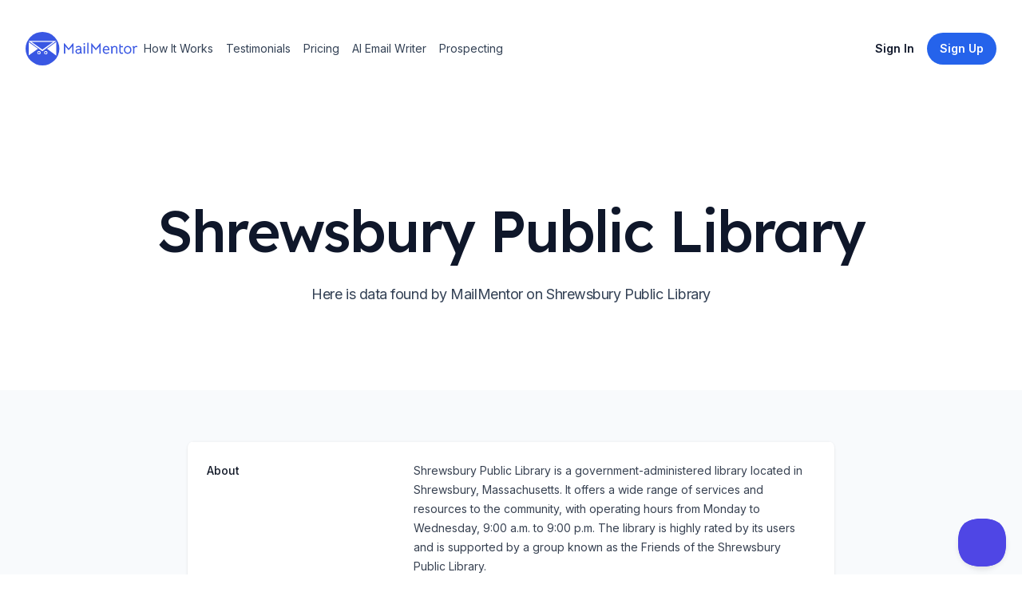

--- FILE ---
content_type: text/html; charset=utf-8
request_url: https://www.mailmentor.io/company/shrewsbury-public-library
body_size: 9572
content:
<!DOCTYPE html><html class="h-full scroll-smooth bg-white antialiased [font-feature-settings:&#x27;ss01&#x27;]" lang="en"><head><meta charSet="utf-8"/><meta name="viewport" content="width=device-width, initial-scale=1.0"/><title>Shrewsbury Public Library Profile</title><meta name="description" content="Shrewsbury Public Library is a government-administered library located in Shrewsbury, Massachusetts. It offers a wide range of services and resources to the community, with operating hours from Monday to Wednesday, 9:00 a.m. to 9:00 p.m. The library is highly rated by its users and is supported by a group known as the Friends of the Shrewsbury Public Library."/><meta name="robots" content="index, follow"/><meta property="og:url" content="https://www.mailmentor.io/company/shrewsbury-public-library"/><meta property="og:image" content="https://www.mailmentor.io/assets/core/mailmentor-preview-image.png"/><meta property="og:type" content="website"/><meta property="og:site_name" content="MailMentor"/><meta property="og:title" content="Shrewsbury Public Library Profile"/><meta property="og:description" content="Shrewsbury Public Library is a government-administered library located in Shrewsbury, Massachusetts. It offers a wide range of services and resources to the community, with operating hours from Monday to Wednesday, 9:00 a.m. to 9:00 p.m. The library is highly rated by its users and is supported by a group known as the Friends of the Shrewsbury Public Library."/><meta property="og:locale" content="en_US"/><meta name="twitter:card" content="summary_large_image"/><meta name="twitter:site" content="@mailmentor"/><meta name="twitter:title" content="Shrewsbury Public Library Profile"/><meta name="twitter:description" content="Shrewsbury Public Library is a government-administered library located in Shrewsbury, Massachusetts. It offers a wide range of services and resources to the community, with operating hours from Monday to Wednesday, 9:00 a.m. to 9:00 p.m. The library is highly rated by its users and is supported by a group known as the Friends of the Shrewsbury Public Library."/><meta name="twitter:image" content="https://www.mailmentor.io/assets/core/mailmentor-preview-image.png"/><link rel="canonical" href="https://www.mailmentor.io/company/shrewsbury-public-library"/><meta name="next-head-count" content="18"/><link rel="preconnect" href="https://fonts.googleapis.com"/><link rel="preconnect" href="https://fonts.gstatic.com" crossorigin="anonymous"/><link rel="stylesheet" data-href="https://fonts.googleapis.com/css2?family=Inter:wght@100..900&amp;family=Lexend:wght@400;500&amp;display=swap"/><link rel="apple-touch-icon" sizes="180x180" href="/apple-touch-icon.png"/><link rel="icon" type="image/png" sizes="32x32" href="/favicon-32x32.png"/><link rel="icon" type="image/png" sizes="16x16" href="/favicon-16x16.png"/><link rel="manifest" href="/site.webmanifest"/><meta charSet="UTF-8"/><meta http-equiv="Content-Type" content="text/html;charset=UTF-8"/><link rel="preload" href="/_next/static/css/c41a622a613f7436.css" as="style"/><link rel="stylesheet" href="/_next/static/css/c41a622a613f7436.css" data-n-g=""/><noscript data-n-css=""></noscript><script defer="" nomodule="" src="/_next/static/chunks/polyfills-c67a75d1b6f99dc8.js"></script><script src="/_next/static/chunks/webpack-1fdbdc357cdcd526.js" defer=""></script><script src="/_next/static/chunks/framework-4556c45dd113b893.js" defer=""></script><script src="/_next/static/chunks/main-53b1b7aa584bd4d9.js" defer=""></script><script src="/_next/static/chunks/pages/_app-76f76bb618effe29.js" defer=""></script><script src="/_next/static/chunks/848fc247-85110efc552629f3.js" defer=""></script><script src="/_next/static/chunks/29107295-fbcfe2172188e46f.js" defer=""></script><script src="/_next/static/chunks/175-cc21a22868888950.js" defer=""></script><script src="/_next/static/chunks/608-7e4d3758327dd046.js" defer=""></script><script src="/_next/static/chunks/317-10d29ef5e1f50a4a.js" defer=""></script><script src="/_next/static/chunks/478-ec6c5747fdfcb57d.js" defer=""></script><script src="/_next/static/chunks/pages/company/%5Bslug%5D-516d5aad5334e3c8.js" defer=""></script><script src="/_next/static/0bClvPg4eK8-xRPtlV8AB/_buildManifest.js" defer=""></script><script src="/_next/static/0bClvPg4eK8-xRPtlV8AB/_ssgManifest.js" defer=""></script><link rel="stylesheet" href="https://fonts.googleapis.com/css2?family=Inter:wght@100..900&family=Lexend:wght@400;500&display=swap"/></head><body class="flex h-full flex-col"><div id="__next"><header class="py-10"><div class="mx-auto max-w-7xl px-4 sm:px-6 lg:px-8"><nav class="relative z-50 flex justify-between"><div class="flex items-center md:gap-x-12"><a aria-label="Home" href="/"><svg width="140" viewBox="0 0 621 188" fill="none"><path d="M216.172 63.62L239.608 93.02L263.044 63.62H265.984V122.084H259.096V84.032C259.096 83.192 259.18 81.736 259.348 79.664C256.66 83.136 253.412 87.084 249.604 91.508C245.852 95.876 242.492 99.628 239.524 102.764L236.164 98.984C229.388 91.256 225.244 86.524 223.732 84.788C223.228 84.172 222.724 83.528 222.22 82.856C221.772 82.184 221.324 81.568 220.876 81.008L219.868 79.58C220.036 81.148 220.12 82.632 220.12 84.032V122.084H213.232V63.62H216.172Z" fill="#3957E3" shape-rendering="geometricPrecision"></path><path d="M309.346 123.092C307.218 121.636 305.706 119.844 304.81 117.716C303.522 119.34 301.786 120.6 299.602 121.496C297.474 122.392 295.066 122.84 292.378 122.84C287.786 122.84 284.09 121.58 281.29 119.06C278.546 116.54 277.174 113.208 277.174 109.064C277.174 104.696 278.826 101.308 282.13 98.9C285.434 96.436 290.054 95.204 295.99 95.204H303.298V93.44C303.298 90.248 302.71 88.008 301.534 86.72C300.414 85.376 298.482 84.704 295.738 84.704C293.386 84.704 291.062 85.124 288.766 85.964C286.526 86.804 284.454 88.008 282.55 89.576L279.19 84.452C281.206 82.604 283.698 81.148 286.666 80.084C289.634 79.02 292.686 78.488 295.822 78.488C300.47 78.488 304.026 79.692 306.49 82.1C308.954 84.508 310.186 87.98 310.186 92.516V109.232C310.186 113.656 311.39 116.876 313.798 118.892L309.346 123.092ZM292.462 116.624C295.71 116.624 298.314 115.7 300.274 113.852C302.29 111.948 303.298 109.512 303.298 106.544V101.42H295.99C291.79 101.42 288.738 102.036 286.834 103.268C284.986 104.444 284.062 106.348 284.062 108.98C284.062 111.388 284.79 113.264 286.246 114.608C287.758 115.952 289.83 116.624 292.462 116.624Z" fill="#3957E3" shape-rendering="geometricPrecision"></path><path d="M323.03 79.916L329.918 80V122.084L323.03 122V79.916ZM326.306 71.768C325.186 71.768 324.179 71.32 323.283 70.424C322.387 69.528 321.939 68.52 321.939 67.4C321.939 66.224 322.387 65.188 323.283 64.292C324.179 63.396 325.186 62.948 326.306 62.948C327.482 62.948 328.518 63.396 329.414 64.292C330.366 65.188 330.842 66.224 330.842 67.4C330.842 68.52 330.366 69.528 329.414 70.424C328.518 71.32 327.482 71.768 326.306 71.768Z" fill="#3957E3" shape-rendering="geometricPrecision"></path><path d="M342.966 60.932H349.686V122.084H342.966V60.932Z" fill="#3957E3" shape-rendering="geometricPrecision"></path><path d="M367.438 63.62L390.874 93.02L414.31 63.62H417.25V122.084H410.362V84.032C410.362 83.192 410.446 81.736 410.614 79.664C407.926 83.136 404.678 87.084 400.87 91.508C397.118 95.876 393.758 99.628 390.79 102.764L387.43 98.984C380.654 91.256 376.51 86.524 374.998 84.788C374.494 84.172 373.99 83.528 373.486 82.856C373.038 82.184 372.59 81.568 372.142 81.008L371.134 79.58C371.302 81.148 371.386 82.632 371.386 84.032V122.084H364.498V63.62H367.438Z" fill="#3957E3" shape-rendering="geometricPrecision"></path><path d="M436 103.436C436.168 106.908 437.092 109.988 438.772 112.676C440.508 115.364 443.672 116.708 448.264 116.708C450.672 116.708 452.912 116.344 454.984 115.616C457.056 114.832 459.24 113.656 461.536 112.088L464.728 117.296C462.656 118.976 460.108 120.348 457.084 121.412C454.06 122.42 451.008 122.924 447.928 122.924C444.008 122.924 440.62 122.028 437.764 120.236C434.908 118.388 432.724 115.896 431.212 112.76C429.7 109.568 428.944 105.956 428.944 101.924C428.944 97.892 429.672 94.084 431.128 90.5C432.64 86.916 434.824 84.032 437.68 81.848C440.592 79.664 444.036 78.572 448.012 78.572C451.26 78.572 454.228 79.356 456.916 80.924C459.604 82.492 461.732 84.676 463.3 87.476C464.868 90.22 465.652 93.272 465.652 96.632C465.652 98.032 465.54 100.3 465.316 103.436H436ZM458.848 97.22V96.38C458.848 94.196 458.344 92.236 457.336 90.5C456.384 88.708 455.068 87.308 453.388 86.3C451.764 85.292 449.944 84.788 447.928 84.788C445.072 84.788 442.58 85.852 440.452 87.98C438.38 90.108 437.008 93.188 436.336 97.22H458.848Z" fill="#3957E3" shape-rendering="geometricPrecision"></path><path d="M476.193 92.264C476.193 90.304 475.913 88.54 475.353 86.972C474.849 85.404 473.869 83.976 472.413 82.688L476.865 78.488C479.161 79.832 480.869 82.072 481.989 85.208C485.629 80.84 490.193 78.656 495.681 78.656C500.105 78.656 503.605 79.86 506.181 82.268C508.813 84.676 510.129 88.176 510.129 92.768V122.084L503.241 122.168V93.692C503.241 90.948 502.653 88.792 501.477 87.224C500.301 85.656 498.229 84.872 495.261 84.872C492.685 84.872 490.501 85.488 488.709 86.72C486.973 87.896 485.097 89.828 483.081 92.516V122.084H476.193V92.264Z" fill="#3957E3" shape-rendering="geometricPrecision"></path><path d="M534.214 123.176C530.182 123.176 527.046 122 524.806 119.648C522.566 117.24 521.446 113.796 521.446 109.316V69.164H528.334V79.412H541.27V85.628H528.334V109.316C528.334 112.06 528.894 113.964 530.014 115.028C531.19 116.092 532.562 116.624 534.13 116.624C535.25 116.624 536.146 116.512 536.818 116.288C537.546 116.064 538.498 115.644 539.674 115.028L542.866 120.656C540.626 122.336 537.742 123.176 534.214 123.176Z" fill="#3957E3" shape-rendering="geometricPrecision"></path><path d="M567.321 122.84C563.345 122.84 559.761 121.888 556.569 119.984C553.433 118.08 550.969 115.476 549.177 112.172C547.385 108.812 546.489 105.032 546.489 100.832C546.489 96.632 547.385 92.852 549.177 89.492C551.025 86.076 553.517 83.416 556.653 81.512C559.845 79.552 563.429 78.572 567.405 78.572C571.381 78.572 574.937 79.524 578.073 81.428C581.265 83.332 583.757 85.992 585.549 89.408C587.341 92.768 588.237 96.548 588.237 100.748C588.237 104.948 587.341 108.728 585.549 112.088C583.757 115.448 581.265 118.08 578.073 119.984C574.881 121.888 571.297 122.84 567.321 122.84ZM567.405 116.624C571.605 116.624 574.965 115.168 577.485 112.256C580.061 109.344 581.349 105.508 581.349 100.748C581.349 95.932 580.061 92.068 577.485 89.156C574.965 86.244 571.605 84.788 567.405 84.788C564.661 84.788 562.225 85.46 560.097 86.804C557.969 88.148 556.317 90.024 555.141 92.432C553.965 94.84 553.377 97.612 553.377 100.748C553.377 105.508 554.665 109.344 557.241 112.256C559.817 115.168 563.205 116.624 567.405 116.624Z" fill="#3957E3" shape-rendering="geometricPrecision"></path><path d="M614.905 78.572C616.529 78.572 618.461 78.852 620.701 79.412L620.533 86.048C618.293 85.432 616.473 85.124 615.073 85.124C612.441 85.124 610.397 85.74 608.941 86.972C607.261 88.316 605.805 90.108 604.573 92.348V122.084H597.685V92.348C597.685 87.98 596.509 84.788 594.157 82.772L598.777 78.488C599.617 78.992 600.457 79.748 601.297 80.756C602.193 81.764 602.921 82.912 603.481 84.2C604.713 82.632 605.973 81.428 607.261 80.588C609.389 79.244 611.937 78.572 614.905 78.572Z" fill="#3957E3" shape-rendering="geometricPrecision"></path><circle cx="94" cy="94" r="94" fill="#3957E3" shape-rendering="geometricPrecision"></circle><path d="M93.5 108L15.9907 50.25L171.009 50.25L93.5 108Z" fill="white" shape-rendering="geometricPrecision"></path><path d="M93.5 99L33.3112 56.25L153.689 56.25L93.5 99Z" fill="#3957E3" shape-rendering="geometricPrecision"></path><path d="M69 94.5L18 131.306L18 57.6939L69 94.5Z" fill="white" shape-rendering="geometricPrecision"></path><path d="M119 94.5L170.75 55.9619V133.038L119 94.5Z" fill="white" shape-rendering="geometricPrecision"></path><circle cx="74.5" cy="116.5" r="9.5" fill="white" rendering="geometricPrecision"></circle><circle cx="74" cy="117" r="5" fill="#3957E3" shape-rendering="geometricPrecision"></circle><circle cx="112.5" cy="116.5" r="9.5" fill="white"></circle><circle cx="112" cy="117" r="5" fill="#3957E3"></circle></svg></a><div class="hidden md:flex md:gap-x-6"><a class="inline-block rounded-lg py-1 px-2 text-sm text-slate-700 hover:bg-slate-100 hover:text-slate-900" href="/#how-it-works">How It Works</a><a class="inline-block rounded-lg py-1 px-2 text-sm text-slate-700 hover:bg-slate-100 hover:text-slate-900" href="/#testimonials">Testimonials</a><a class="inline-block rounded-lg py-1 px-2 text-sm text-slate-700 hover:bg-slate-100 hover:text-slate-900" href="/pricing">Pricing</a><a class="inline-block rounded-lg py-1 px-2 text-sm text-slate-700 hover:bg-slate-100 hover:text-slate-900" href="/use-case/ai-email-writer">AI Email Writer</a><a class="inline-block rounded-lg py-1 px-2 text-sm text-slate-700 hover:bg-slate-100 hover:text-slate-900" href="/use-case/how-to-find-clients-recruiting-business">Prospecting</a></div></div><div class="flex items-center gap-x-5 md:gap-x-8"><a class="group inline-flex items-center justify-center rounded-full py-2 px-4 text-sm font-semibold focus:outline-none focus-visible:outline-2 focus-visible:outline-offset-2 bg-white text-slate-900 hover:bg-blue-50 active:bg-blue-200 active:text-slate-600 focus-visible:outline-white invisible hidden md:visible lg:inline" href="https://app.mailmentor.io/sign-in?utm_source=landing-page&amp;utm_medium=web&amp;utm_campaign=evergreen">Sign In</a><a class="group inline-flex items-center justify-center rounded-full py-2 px-4 text-sm font-semibold focus:outline-none focus-visible:outline-2 focus-visible:outline-offset-2 bg-blue-600 text-white hover:text-slate-100 hover:bg-blue-500 active:bg-blue-800 active:text-blue-100 focus-visible:outline-blue-600 hidden lg:inline" href="https://app.mailmentor.io/sign-up?utm_source=landing-page&amp;utm_medium=web&amp;utm_campaign=evergreen"><span>Sign Up</span></a><div class="-mr-1 md:hidden"><div data-headlessui-state=""><button class="relative z-10 flex h-8 w-8 items-center justify-center [&amp;:not(:focus-visible)]:focus:outline-none" aria-label="Toggle Navigation" type="button" aria-expanded="false" data-headlessui-state=""><svg aria-hidden="true" class="h-3.5 w-3.5 overflow-visible stroke-slate-700" fill="none" stroke-width="2" stroke-linecap="round"><path d="M0 1H14M0 7H14M0 13H14" class="origin-center transition"></path><path d="M2 2L12 12M12 2L2 12" class="origin-center transition scale-90 opacity-0"></path></svg></button></div><div style="position:fixed;top:1px;left:1px;width:1px;height:0;padding:0;margin:-1px;overflow:hidden;clip:rect(0, 0, 0, 0);white-space:nowrap;border-width:0;display:none"></div></div></div></nav></div></header><main><div class="mx-auto max-w-7xl px-4 sm:px-6 lg:px-8 pt-20 pb-16 text-center lg:pt-32"><h1 class="mx-auto max-w-4xl font-display text-5xl font-medium tracking-tight text-slate-900 sm:text-7xl">Shrewsbury Public Library</h1><p class="mx-auto mt-6 max-w-2xl text-lg tracking-tight text-slate-700">Here is data found by MailMentor on Shrewsbury Public Library</p><div class="mt-10 flex justify-center gap-x-6"></div></div><div class="flex items-center justify-center bg-slate-50 px-6 sm:px-6 sm:py-3 lg:py-16 lg:px-8"><div class="w-2/3 overflow-hidden bg-white shadow sm:rounded-lg"><div class="border-t border-gray-100"><dl class="divide-y divide-gray-100"><div class="px-4 py-6 sm:grid sm:grid-cols-3 sm:gap-4 sm:px-6"><dt class="text-sm font-medium text-gray-900">About</dt><dd class="mt-1 text-sm leading-6 text-gray-700 sm:col-span-2 sm:mt-0">Shrewsbury Public Library is a government-administered library located in Shrewsbury, Massachusetts. It offers a wide range of services and resources to the community, with operating hours from Monday to Wednesday, 9:00 a.m. to 9:00 p.m. The library is highly rated by its users and is supported by a group known as the Friends of the Shrewsbury Public Library.</dd></div><div class="px-4 py-6 sm:grid sm:grid-cols-3 sm:gap-4 sm:px-6"><dt class="text-sm font-medium leading-6 text-gray-900">Social Profiles</dt><dd class="mt-2 text-sm text-gray-900 sm:col-span-2 sm:mt-0"><ul role="list" class="divide-y divide-gray-100 rounded-md border border-gray-200"><li class="flex items-center py-4 pl-4 pr-5 text-sm hover:bg-slate-50"><div class="flex-none pr-1"><a href="https://www.facebook.com/ShrewsburyPublicLibrary/" rel="noreferrer" target="_blank" title="facebook"><svg height="24" width="24" viewBox="13.25 6.25 16.5 34.5" style="background-color:#3A559F;border-radius:10%;border-color:#F00;border-style:solid;border-width:0px" xmlns="http://www.w3.org/2000/svg" xmlns:xlink="http://www.w3.org/1999/xlink"><g><path fill="#FFF" id="f_1_" d="M23.3147057,35 L18.4372418,35 L18.4372418,23.4985483 L16,23.4985483 L16,19.535534 L18.4372418,19.535534 L18.4372418,17.1562737 C18.4372418,13.9234411 19.8127074,12 23.7230238,12 L26.9776468,12 L26.9776468,15.964466 L24.9435074,15.964466 C23.4212558,15.964466 23.3206665,16.5182719 23.3206665,17.5518493 L23.3139606,19.535534 L27,19.535534 L26.5685836,23.4985483 L23.3139606,23.4985483 L23.3139606,35 L23.3147057,35 Z"></path></g></svg></a></div><a href="https://www.facebook.com/ShrewsburyPublicLibrary/"><div class="flex-initial">FACEBOOK</div></a></li><li class="flex items-center py-4 pl-4 pr-5 text-sm hover:bg-slate-50"><div class="flex-none pr-1"><a href="https://twitter.com/ShrewsburyLib" rel="noreferrer" target="_blank" title="twitter"><svg height="24" width="24" viewBox="6.75 9.5 31.5 27" style="background-color:#1C9CEA;border-radius:10%;border-color:#F00;border-style:solid;border-width:0px" xmlns="http://www.w3.org/2000/svg" xmlns:xlink="http://www.w3.org/1999/xlink"><g><path fill="#FFF" id="f_1_" d="M30.526149,16.8457316 C31.4160944,16.2841254 32.0989611,15.3936155 32.41944,14.3328037 C31.5861948,14.8541095 30.6654341,15.2311137 29.6830428,15.4352159 C28.899102,14.5512061 27.7786582,14 26.5386512,14 C24.1597112,14 22.231907,16.0345226 22.231907,18.5435505 C22.231907,18.8997544 22.2676528,19.2468583 22.3416094,19.578362 C18.762106,19.3885599 15.5881317,17.5815398 13.4618771,14.8307092 C13.0908611,15.5041167 12.8788519,16.2841254 12.8788519,17.1161346 C12.8788519,18.6917521 13.6393731,20.0827676 14.7955626,20.8991767 C14.0892763,20.8757764 13.4248987,20.6690741 12.8431062,20.3310703 L12.8431062,20.386971 C12.8431062,22.5891954 14.3271703,24.4261158 16.3005811,24.8421205 C15.9381933,24.9487217 15.558549,25.0020222 15.1641134,25.0020222 C14.8867758,25.0020222 14.6156013,24.9747219 14.3542877,24.9214213 C14.9015672,26.7258414 16.4928685,28.041456 18.3787639,28.0765564 C16.9033281,29.29597 15.0457827,30.021378 13.0279979,30.021378 C12.6804015,30.021378 12.3365029,30.0018778 12,29.9589773 C13.9068498,31.2472916 16.1711569,32 18.6043317,32 C26.5300229,32 30.8614193,25.0761231 30.8614193,19.0713563 C30.8614193,18.8737542 30.858954,18.677452 30.8503258,18.4837498 C31.6921993,17.8428427 32.4243705,17.0420338 33,16.1307237 C32.2271527,16.4921277 31.3963726,16.7365304 30.526149,16.8457316 Z"></path></g></svg></a></div><a href="https://twitter.com/ShrewsburyLib"><div class="flex-initial">TWITTER</div></a></li><li class="flex items-center py-4 pl-4 pr-5 text-sm hover:bg-slate-50"><div class="flex-none pr-1"><a href="https://www.linkedin.com/company/shrewsbury-public-library" rel="noreferrer" target="_blank" title="linkedin"><svg height="24" width="24" viewBox="7 7 30 30" style="background-color:#0270AD;border-radius:10%;border-color:#F00;border-style:solid;border-width:0px" xmlns="http://www.w3.org/2000/svg" xmlns:xlink="http://www.w3.org/1999/xlink"><g><path fill="#FFF" id="f_1_" d="M12.5044685,18.4131131 L16.4026341,18.4131131 L16.4026341,31.9987194 L12.5044685,31.9987194 L12.5044685,18.4131131 Z M14.3541863,16.7137918 L14.3259643,16.7137918 C12.9148636,16.7137918 12,15.6752465 12,14.3600973 C12,13.0180561 12.9419097,12 14.3812324,12 C15.8193791,12 16.7036689,13.0154949 16.7318909,14.3562556 C16.7318909,15.6714048 15.8193791,16.7137918 14.3541863,16.7137918 L14.3541863,16.7137918 Z M32,32 L27.5797272,32 L27.5797272,24.9683698 C27.5797272,23.1281854 26.8882879,21.8732232 25.3678269,21.8732232 C24.2048448,21.8732232 23.5580903,22.7196824 23.2570555,23.537969 C23.1441675,23.8299398 23.1618062,24.2384428 23.1618062,24.6482264 L23.1618062,32 L18.7826905,32 C18.7826905,32 18.8391345,19.5451402 18.7826905,18.4131131 L23.1618062,18.4131131 L23.1618062,20.5452683 C23.420508,19.6130106 24.8198495,18.2824946 27.0529163,18.2824946 C29.8233772,18.2824946 32,20.2379306 32,24.4446152 L32,32 L32,32 Z"></path></g></svg></a></div><a href="https://www.linkedin.com/company/shrewsbury-public-library"><div class="flex-initial">LINKEDIN</div></a></li></ul></dd></div></dl></div></div></div><section id="get-started-today" class="relative overflow-hidden bg-blue-600 py-32"><img alt="" src="/_next/static/media/background-call-to-action.6a5a5672.jpg" width="2347" height="1244" decoding="async" data-nimg="future" class="absolute top-1/2 left-1/2 max-w-none -translate-x-1/2 -translate-y-1/2" loading="lazy"/><div class="mx-auto max-w-7xl px-4 sm:px-6 lg:px-8 relative"><div class="mx-auto max-w-lg text-center"><h2 class="font-display text-3xl tracking-tight text-white sm:text-4xl">Find contacts at this company</h2><p class="mt-4 text-lg tracking-tight text-white">Our AI enabled web scraper helps you prospects at Shrewsbury Public Library and similar companies</p><a class="group inline-flex items-center justify-center rounded-full py-2 px-4 text-sm font-semibold focus:outline-none focus-visible:outline-2 focus-visible:outline-offset-2 bg-white text-slate-900 hover:bg-blue-50 active:bg-blue-200 active:text-slate-600 focus-visible:outline-white mt-10" href="/use-case/how-to-find-clients-recruiting-business">Find out how</a></div></div></section></main><footer class="bg-white" aria-labelledby="footer-heading"><h2 id="footer-heading" class="sr-only">Footer</h2><div class="mx-auto max-w-7xl px-6 pb-8 pt-16 sm:pt-24 lg:px-8 lg:pt-32"><div class="xl:grid xl:grid-cols-3 xl:gap-8"><div class="space-y-8"><svg width="140" viewBox="0 0 621 188" fill="none"><path d="M216.172 63.62L239.608 93.02L263.044 63.62H265.984V122.084H259.096V84.032C259.096 83.192 259.18 81.736 259.348 79.664C256.66 83.136 253.412 87.084 249.604 91.508C245.852 95.876 242.492 99.628 239.524 102.764L236.164 98.984C229.388 91.256 225.244 86.524 223.732 84.788C223.228 84.172 222.724 83.528 222.22 82.856C221.772 82.184 221.324 81.568 220.876 81.008L219.868 79.58C220.036 81.148 220.12 82.632 220.12 84.032V122.084H213.232V63.62H216.172Z" fill="#3957E3" shape-rendering="geometricPrecision"></path><path d="M309.346 123.092C307.218 121.636 305.706 119.844 304.81 117.716C303.522 119.34 301.786 120.6 299.602 121.496C297.474 122.392 295.066 122.84 292.378 122.84C287.786 122.84 284.09 121.58 281.29 119.06C278.546 116.54 277.174 113.208 277.174 109.064C277.174 104.696 278.826 101.308 282.13 98.9C285.434 96.436 290.054 95.204 295.99 95.204H303.298V93.44C303.298 90.248 302.71 88.008 301.534 86.72C300.414 85.376 298.482 84.704 295.738 84.704C293.386 84.704 291.062 85.124 288.766 85.964C286.526 86.804 284.454 88.008 282.55 89.576L279.19 84.452C281.206 82.604 283.698 81.148 286.666 80.084C289.634 79.02 292.686 78.488 295.822 78.488C300.47 78.488 304.026 79.692 306.49 82.1C308.954 84.508 310.186 87.98 310.186 92.516V109.232C310.186 113.656 311.39 116.876 313.798 118.892L309.346 123.092ZM292.462 116.624C295.71 116.624 298.314 115.7 300.274 113.852C302.29 111.948 303.298 109.512 303.298 106.544V101.42H295.99C291.79 101.42 288.738 102.036 286.834 103.268C284.986 104.444 284.062 106.348 284.062 108.98C284.062 111.388 284.79 113.264 286.246 114.608C287.758 115.952 289.83 116.624 292.462 116.624Z" fill="#3957E3" shape-rendering="geometricPrecision"></path><path d="M323.03 79.916L329.918 80V122.084L323.03 122V79.916ZM326.306 71.768C325.186 71.768 324.179 71.32 323.283 70.424C322.387 69.528 321.939 68.52 321.939 67.4C321.939 66.224 322.387 65.188 323.283 64.292C324.179 63.396 325.186 62.948 326.306 62.948C327.482 62.948 328.518 63.396 329.414 64.292C330.366 65.188 330.842 66.224 330.842 67.4C330.842 68.52 330.366 69.528 329.414 70.424C328.518 71.32 327.482 71.768 326.306 71.768Z" fill="#3957E3" shape-rendering="geometricPrecision"></path><path d="M342.966 60.932H349.686V122.084H342.966V60.932Z" fill="#3957E3" shape-rendering="geometricPrecision"></path><path d="M367.438 63.62L390.874 93.02L414.31 63.62H417.25V122.084H410.362V84.032C410.362 83.192 410.446 81.736 410.614 79.664C407.926 83.136 404.678 87.084 400.87 91.508C397.118 95.876 393.758 99.628 390.79 102.764L387.43 98.984C380.654 91.256 376.51 86.524 374.998 84.788C374.494 84.172 373.99 83.528 373.486 82.856C373.038 82.184 372.59 81.568 372.142 81.008L371.134 79.58C371.302 81.148 371.386 82.632 371.386 84.032V122.084H364.498V63.62H367.438Z" fill="#3957E3" shape-rendering="geometricPrecision"></path><path d="M436 103.436C436.168 106.908 437.092 109.988 438.772 112.676C440.508 115.364 443.672 116.708 448.264 116.708C450.672 116.708 452.912 116.344 454.984 115.616C457.056 114.832 459.24 113.656 461.536 112.088L464.728 117.296C462.656 118.976 460.108 120.348 457.084 121.412C454.06 122.42 451.008 122.924 447.928 122.924C444.008 122.924 440.62 122.028 437.764 120.236C434.908 118.388 432.724 115.896 431.212 112.76C429.7 109.568 428.944 105.956 428.944 101.924C428.944 97.892 429.672 94.084 431.128 90.5C432.64 86.916 434.824 84.032 437.68 81.848C440.592 79.664 444.036 78.572 448.012 78.572C451.26 78.572 454.228 79.356 456.916 80.924C459.604 82.492 461.732 84.676 463.3 87.476C464.868 90.22 465.652 93.272 465.652 96.632C465.652 98.032 465.54 100.3 465.316 103.436H436ZM458.848 97.22V96.38C458.848 94.196 458.344 92.236 457.336 90.5C456.384 88.708 455.068 87.308 453.388 86.3C451.764 85.292 449.944 84.788 447.928 84.788C445.072 84.788 442.58 85.852 440.452 87.98C438.38 90.108 437.008 93.188 436.336 97.22H458.848Z" fill="#3957E3" shape-rendering="geometricPrecision"></path><path d="M476.193 92.264C476.193 90.304 475.913 88.54 475.353 86.972C474.849 85.404 473.869 83.976 472.413 82.688L476.865 78.488C479.161 79.832 480.869 82.072 481.989 85.208C485.629 80.84 490.193 78.656 495.681 78.656C500.105 78.656 503.605 79.86 506.181 82.268C508.813 84.676 510.129 88.176 510.129 92.768V122.084L503.241 122.168V93.692C503.241 90.948 502.653 88.792 501.477 87.224C500.301 85.656 498.229 84.872 495.261 84.872C492.685 84.872 490.501 85.488 488.709 86.72C486.973 87.896 485.097 89.828 483.081 92.516V122.084H476.193V92.264Z" fill="#3957E3" shape-rendering="geometricPrecision"></path><path d="M534.214 123.176C530.182 123.176 527.046 122 524.806 119.648C522.566 117.24 521.446 113.796 521.446 109.316V69.164H528.334V79.412H541.27V85.628H528.334V109.316C528.334 112.06 528.894 113.964 530.014 115.028C531.19 116.092 532.562 116.624 534.13 116.624C535.25 116.624 536.146 116.512 536.818 116.288C537.546 116.064 538.498 115.644 539.674 115.028L542.866 120.656C540.626 122.336 537.742 123.176 534.214 123.176Z" fill="#3957E3" shape-rendering="geometricPrecision"></path><path d="M567.321 122.84C563.345 122.84 559.761 121.888 556.569 119.984C553.433 118.08 550.969 115.476 549.177 112.172C547.385 108.812 546.489 105.032 546.489 100.832C546.489 96.632 547.385 92.852 549.177 89.492C551.025 86.076 553.517 83.416 556.653 81.512C559.845 79.552 563.429 78.572 567.405 78.572C571.381 78.572 574.937 79.524 578.073 81.428C581.265 83.332 583.757 85.992 585.549 89.408C587.341 92.768 588.237 96.548 588.237 100.748C588.237 104.948 587.341 108.728 585.549 112.088C583.757 115.448 581.265 118.08 578.073 119.984C574.881 121.888 571.297 122.84 567.321 122.84ZM567.405 116.624C571.605 116.624 574.965 115.168 577.485 112.256C580.061 109.344 581.349 105.508 581.349 100.748C581.349 95.932 580.061 92.068 577.485 89.156C574.965 86.244 571.605 84.788 567.405 84.788C564.661 84.788 562.225 85.46 560.097 86.804C557.969 88.148 556.317 90.024 555.141 92.432C553.965 94.84 553.377 97.612 553.377 100.748C553.377 105.508 554.665 109.344 557.241 112.256C559.817 115.168 563.205 116.624 567.405 116.624Z" fill="#3957E3" shape-rendering="geometricPrecision"></path><path d="M614.905 78.572C616.529 78.572 618.461 78.852 620.701 79.412L620.533 86.048C618.293 85.432 616.473 85.124 615.073 85.124C612.441 85.124 610.397 85.74 608.941 86.972C607.261 88.316 605.805 90.108 604.573 92.348V122.084H597.685V92.348C597.685 87.98 596.509 84.788 594.157 82.772L598.777 78.488C599.617 78.992 600.457 79.748 601.297 80.756C602.193 81.764 602.921 82.912 603.481 84.2C604.713 82.632 605.973 81.428 607.261 80.588C609.389 79.244 611.937 78.572 614.905 78.572Z" fill="#3957E3" shape-rendering="geometricPrecision"></path><circle cx="94" cy="94" r="94" fill="#3957E3" shape-rendering="geometricPrecision"></circle><path d="M93.5 108L15.9907 50.25L171.009 50.25L93.5 108Z" fill="white" shape-rendering="geometricPrecision"></path><path d="M93.5 99L33.3112 56.25L153.689 56.25L93.5 99Z" fill="#3957E3" shape-rendering="geometricPrecision"></path><path d="M69 94.5L18 131.306L18 57.6939L69 94.5Z" fill="white" shape-rendering="geometricPrecision"></path><path d="M119 94.5L170.75 55.9619V133.038L119 94.5Z" fill="white" shape-rendering="geometricPrecision"></path><circle cx="74.5" cy="116.5" r="9.5" fill="white" rendering="geometricPrecision"></circle><circle cx="74" cy="117" r="5" fill="#3957E3" shape-rendering="geometricPrecision"></circle><circle cx="112.5" cy="116.5" r="9.5" fill="white"></circle><circle cx="112" cy="117" r="5" fill="#3957E3"></circle></svg><p class="text-sm leading-6 text-gray-600">Collect prospects from news articles</p><div class="flex space-x-6"><a class="text-gray-400 hover:text-gray-500" href="https://twitter.com/mailmentor"><span class="sr-only">Twitter</span><svg fill="currentColor" viewBox="0 0 24 24" class="h-6 w-6" aria-hidden="true"><path d="M8.29 20.251c7.547 0 11.675-6.253 11.675-11.675 0-.178 0-.355-.012-.53A8.348 8.348 0 0022 5.92a8.19 8.19 0 01-2.357.646 4.118 4.118 0 001.804-2.27 8.224 8.224 0 01-2.605.996 4.107 4.107 0 00-6.993 3.743 11.65 11.65 0 01-8.457-4.287 4.106 4.106 0 001.27 5.477A4.072 4.072 0 012.8 9.713v.052a4.105 4.105 0 003.292 4.022 4.095 4.095 0 01-1.853.07 4.108 4.108 0 003.834 2.85A8.233 8.233 0 012 18.407a11.616 11.616 0 006.29 1.84"></path></svg></a><a class="text-gray-400 hover:text-gray-500" href="https://www.youtube.com/@mailmentor"><span class="sr-only">YouTube</span><svg fill="currentColor" viewBox="0 0 24 24" class="h-6 w-6" aria-hidden="true"><path fill-rule="evenodd" d="M19.812 5.418c.861.23 1.538.907 1.768 1.768C21.998 8.746 22 12 22 12s0 3.255-.418 4.814a2.504 2.504 0 0 1-1.768 1.768c-1.56.419-7.814.419-7.814.419s-6.255 0-7.814-.419a2.505 2.505 0 0 1-1.768-1.768C2 15.255 2 12 2 12s0-3.255.417-4.814a2.507 2.507 0 0 1 1.768-1.768C5.744 5 11.998 5 11.998 5s6.255 0 7.814.418ZM15.194 12 10 15V9l5.194 3Z" clip-rule="evenodd"></path></svg></a></div></div><div class="mt-16 grid grid-cols-2 gap-8 xl:col-span-2 xl:mt-0"><div class="md:grid md:grid-cols-2 md:gap-8"><div><h3 class="text-sm font-semibold leading-6 text-gray-900">Platform</h3><ul role="list" class="mt-6 space-y-4"><li><a class="text-sm leading-6 text-gray-600 hover:text-gray-900" href="https://app.mailmentor.io/sign-up?utm_source=landing-page&amp;utm_medium=web&amp;utm_campaign=evergreen">Sign Up</a></li><li><a class="text-sm leading-6 text-gray-600 hover:text-gray-900" href="https://app.mailmentor.io/sign-in?utm_source=landing-page&amp;utm_medium=web&amp;utm_campaign=evergreen">Sign In</a></li><li><a class="text-sm leading-6 text-gray-600 hover:text-gray-900" href="/companies">Public Company Data</a></li><li><a class="text-sm leading-6 text-gray-600 hover:text-gray-900" href="https://chrome.google.com/webstore/detail/mailmentor-prospecting-co/lmaejlipbkiphadkcbhmmpaoephkgmpj?utm_source=landing-page&amp;utm_medium=web&amp;utm_campaign=evergreen">Chrome Extension</a></li></ul></div><div class="mt-10 md:mt-0"><h3 class="text-sm font-semibold leading-6 text-gray-900">Support</h3><ul role="list" class="mt-6 space-y-4"><li><a class="text-sm leading-6 text-gray-600 hover:text-gray-900" href="/#how-it-works">How It Works</a></li><li><a class="text-sm leading-6 text-gray-600 hover:text-gray-900" href="/use-case">Use Cases</a></li><li><a class="text-sm leading-6 text-gray-600 hover:text-gray-900" href="https://help.mailmentor.io?utm_source=landing-page&amp;utm_medium=web&amp;utm_campaign=evergreen">Get Help</a></li><li><a class="text-sm leading-6 text-gray-600 hover:text-gray-900" href="/alternatives">Alternatives</a></li><li><a class="text-sm leading-6 text-gray-600 hover:text-gray-900" href="/partner">Become A Partner</a></li></ul></div></div><div class="md:grid md:grid-cols-2 md:gap-8"><div><h3 class="text-sm font-semibold leading-6 text-gray-900">Tools</h3><ul role="list" class="mt-6 space-y-4"><li><a class="text-sm leading-6 text-gray-600 hover:text-gray-900" href="/sales-message-optimizer">Sales Message Optimizer</a></li><li><a class="text-sm leading-6 text-gray-600 hover:text-gray-900" href="/tools/sales-commission-calculator">Sales Comission Calculator</a></li><li><a class="text-sm leading-6 text-gray-600 hover:text-gray-900" href="/tools">All Free Sales Tooling</a></li></ul></div><div class="mt-10 md:mt-0"><h3 class="text-sm font-semibold leading-6 text-gray-900">Legal</h3><ul role="list" class="mt-6 space-y-4"><li><a class="text-sm leading-6 text-gray-600 hover:text-gray-900" href="/privacy-policy">Privacy</a></li><li><a class="text-sm leading-6 text-gray-600 hover:text-gray-900" href="/terms-of-service">Terms</a></li></ul></div></div></div></div><div class="mt-16 border-t border-gray-900/10 pt-8 sm:mt-20 lg:mt-24"><p class="text-xs leading-5 text-gray-500">© 2023<!-- --> <a href="https://www.octaviuslabs.com">Octavius Labs LLC</a>. All rights reserved.</p></div></div></footer></div><script id="__NEXT_DATA__" type="application/json">{"props":{"pageProps":{"company":{"__typename":"Company","id":"YvPb","label":"Shrewsbury Public Library","domain":"shrewsburypubliclibrary.org","emailDomain":"shrewsburypubliclibrary.org","mxValid":false,"slug":"shrewsbury-public-library","rawPhysicalAddress":null,"description":"Shrewsbury Public Library is a government-administered library located in Shrewsbury, Massachusetts. It offers a wide range of services and resources to the community, with operating hours from Monday to Wednesday, 9:00 a.m. to 9:00 p.m. The library is highly rated by its users and is supported by a group known as the Friends of the Shrewsbury Public Library.","socialProfiles":[{"__typename":"SocialProfile","service":"FACEBOOK","profileType":"COMPANY","url":"https://www.facebook.com/ShrewsburyPublicLibrary/","description":"Shrewsbury Public Library · Page · Library · (508) 841-8609 · shrewsburypubliclibrary.org · Rating · 4.9 (83 Reviews) · Pinned post."},{"__typename":"SocialProfile","service":"TWITTER","profileType":"COMPANY","url":"https://twitter.com/ShrewsburyLib","description":"It's #NationalLibraryWeek! The Friends of the Shrewsbury Public Library got boutonnieres for all staff! Pictured here are some staff members!"},{"__typename":"SocialProfile","service":"LINKEDIN","profileType":"COMPANY","url":"https://www.linkedin.com/company/shrewsbury-public-library","description":"Shrewsbury Public Library | 16 followers on LinkedIn ... Shrewsbury Public Library. Government Administration. Shrewsbury, Massachusetts 16 ..."}]},"cta":{"primary":"Find contacts at this company","secondary":"Our AI enabled web scraper helps you prospects at Shrewsbury Public Library and similar companies","buttonCta":"Find out how","buttonHref":"/use-case/how-to-find-clients-recruiting-business"},"_sentryTraceData":"3d201041f0334fcdb0018c6eb25f52f5-b1a6f47c66aaf29f-1","_sentryBaggage":"sentry-environment=vercel-production,sentry-release=abed5aa34aebf4216bac2be3f48c190f506aa39b,sentry-public_key=6e0454b67feb2bf0586e5633960fd7f5,sentry-trace_id=3d201041f0334fcdb0018c6eb25f52f5,sentry-sample_rate=1,sentry-transaction=%2Fcompany%2F%5Bslug%5D,sentry-sampled=true"},"__N_SSP":true},"page":"/company/[slug]","query":{"slug":"shrewsbury-public-library"},"buildId":"0bClvPg4eK8-xRPtlV8AB","isFallback":false,"gssp":true,"scriptLoader":[]}</script></body></html>

--- FILE ---
content_type: application/javascript; charset=utf-8
request_url: https://www.mailmentor.io/_next/static/chunks/pages/pricing-51dd710c4a7dea2e.js
body_size: 159
content:
(self.webpackChunk_N_E=self.webpackChunk_N_E||[]).push([[939],{2543:function(n,i,r){(window.__NEXT_P=window.__NEXT_P||[]).push(["/pricing",function(){return r(6987)}])},6987:function(n,i,r){"use strict";r.r(i),r.d(i,{__N_SSG:function(){return l},default:function(){return _}});var t=r(5893),u=r(6620),e=r(2184),s=r(7904),o=r(2151),a=(r(4040),r(2737)),c=r(9391),d=r(8320),l=!0;function _(n){var i=n.tiers,r=n.cta;return(0,t.jsxs)(t.Fragment,{children:[(0,t.jsx)(d.Z,{}),(0,t.jsx)(u.Z,{attributes:{seo:{title:"Pricing | MailMentor",description:c.attributes.pricing.secondary,slug:"/pricing"}}}),(0,t.jsx)(o.h,{}),(0,t.jsxs)("main",{children:[(0,t.jsx)(a.n,{primary:c.attributes.pricing.primary,secondary:c.attributes.pricing.secondary,tiers:i}),(0,t.jsx)(e.J,{primary:null===r||void 0===r?void 0:r.primary,secondary:null===r||void 0===r?void 0:r.secondary,buttonCta:null===r||void 0===r?void 0:r.buttonCta,buttonHref:null===r||void 0===r?void 0:r.buttonHref})]}),(0,t.jsx)(s.$,{})]})}}},function(n){n.O(0,[175,608,317,478,902,774,888,179],(function(){return i=2543,n(n.s=i);var i}));var i=n.O();_N_E=i}]);